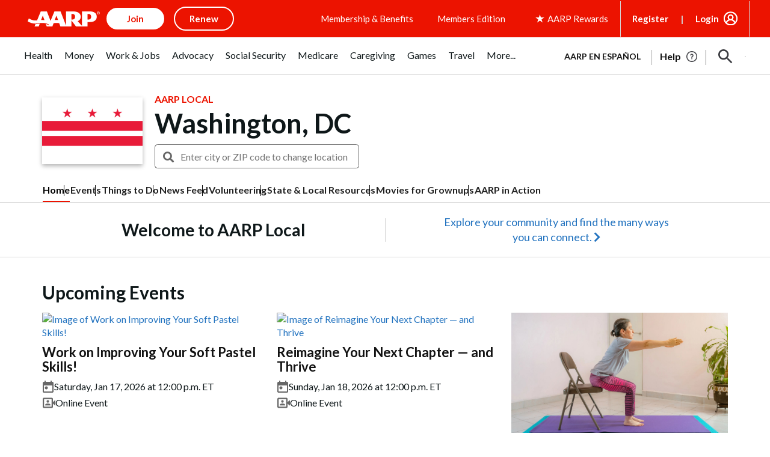

--- FILE ---
content_type: text/html; charset=utf-8
request_url: https://www.google.com/recaptcha/api2/aframe
body_size: 267
content:
<!DOCTYPE HTML><html><head><meta http-equiv="content-type" content="text/html; charset=UTF-8"></head><body><script nonce="Je60JoyK0DnLWTjvYc4gIg">/** Anti-fraud and anti-abuse applications only. See google.com/recaptcha */ try{var clients={'sodar':'https://pagead2.googlesyndication.com/pagead/sodar?'};window.addEventListener("message",function(a){try{if(a.source===window.parent){var b=JSON.parse(a.data);var c=clients[b['id']];if(c){var d=document.createElement('img');d.src=c+b['params']+'&rc='+(localStorage.getItem("rc::a")?sessionStorage.getItem("rc::b"):"");window.document.body.appendChild(d);sessionStorage.setItem("rc::e",parseInt(sessionStorage.getItem("rc::e")||0)+1);localStorage.setItem("rc::h",'1768646967148');}}}catch(b){}});window.parent.postMessage("_grecaptcha_ready", "*");}catch(b){}</script></body></html>